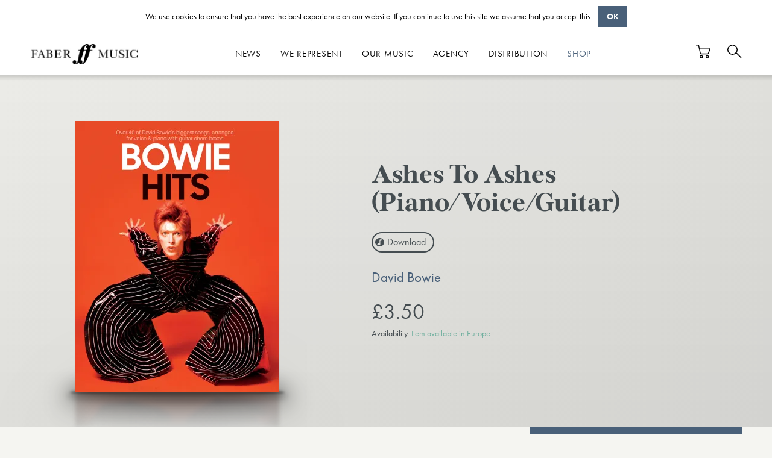

--- FILE ---
content_type: text/html; charset=utf-8
request_url: https://www.fabermusic.com/shop/ashes-to-ashes-d49310
body_size: 14424
content:
<!DOCTYPE html><html lang="en"><head><link rel="preconnect" href="https://use.typekit.net" crossorigin=""><link rel="preconnect" href="https://fonts.gstatic.com" crossorigin="">
    <script>
      window.dataLayer = window.dataLayer || [];
      function gtag() {
        dataLayer.push(arguments);
      }
    </script>
    <!-- Google Tag Manager -->
    <script>
      (function (w, d, s, l, i) {
        w[l] = w[l] || [];
        w[l].push({ 'gtm.start': new Date().getTime(), event: 'gtm.js' });
        var f = d.getElementsByTagName(s)[0],
          j = d.createElement(s),
          dl = l != 'dataLayer' ? '&l=' + l : '';
        j.async = true;
        j.src = 'https://www.googletagmanager.com/gtm.js?id=' + i + dl;
        f.parentNode.insertBefore(j, f);
      })(window, document, 'script', 'dataLayer', 'GTM-5MC4MF4');
    </script>
    <!-- End Google Tag Manager -->

    <meta charset="utf-8">

    <base href="/">

    <meta name="viewport" content="width=device-width, initial-scale=1">
    <link rel="icon" type="image/x-icon" href="favicon.ico">
    <style type="text/css">@import url("https://p.typekit.net/p.css?s=1&k=dpp4zbj&ht=tk&f=10884.10885.15586.15587&a=687439&app=typekit&e=css");@font-face {font-family:"futura-pt";src:url("https://use.typekit.net/af/9b05f3/000000000000000000013365/27/l?primer=7cdcb44be4a7db8877ffa5c0007b8dd865b3bbc383831fe2ea177f62257a9191&fvd=n4&v=3") format("woff2"),url("https://use.typekit.net/af/9b05f3/000000000000000000013365/27/d?primer=7cdcb44be4a7db8877ffa5c0007b8dd865b3bbc383831fe2ea177f62257a9191&fvd=n4&v=3") format("woff"),url("https://use.typekit.net/af/9b05f3/000000000000000000013365/27/a?primer=7cdcb44be4a7db8877ffa5c0007b8dd865b3bbc383831fe2ea177f62257a9191&fvd=n4&v=3") format("opentype");font-display:auto;font-style:normal;font-weight:400;font-stretch:normal;}@font-face {font-family:"futura-pt";src:url("https://use.typekit.net/af/cf3e4e/000000000000000000010095/27/l?primer=7cdcb44be4a7db8877ffa5c0007b8dd865b3bbc383831fe2ea177f62257a9191&fvd=i4&v=3") format("woff2"),url("https://use.typekit.net/af/cf3e4e/000000000000000000010095/27/d?primer=7cdcb44be4a7db8877ffa5c0007b8dd865b3bbc383831fe2ea177f62257a9191&fvd=i4&v=3") format("woff"),url("https://use.typekit.net/af/cf3e4e/000000000000000000010095/27/a?primer=7cdcb44be4a7db8877ffa5c0007b8dd865b3bbc383831fe2ea177f62257a9191&fvd=i4&v=3") format("opentype");font-display:auto;font-style:italic;font-weight:400;font-stretch:normal;}@font-face {font-family:"futura-pt";src:url("https://use.typekit.net/af/c4c302/000000000000000000012192/27/l?primer=7cdcb44be4a7db8877ffa5c0007b8dd865b3bbc383831fe2ea177f62257a9191&fvd=n6&v=3") format("woff2"),url("https://use.typekit.net/af/c4c302/000000000000000000012192/27/d?primer=7cdcb44be4a7db8877ffa5c0007b8dd865b3bbc383831fe2ea177f62257a9191&fvd=n6&v=3") format("woff"),url("https://use.typekit.net/af/c4c302/000000000000000000012192/27/a?primer=7cdcb44be4a7db8877ffa5c0007b8dd865b3bbc383831fe2ea177f62257a9191&fvd=n6&v=3") format("opentype");font-display:auto;font-style:normal;font-weight:600;font-stretch:normal;}@font-face {font-family:"futura-pt";src:url("https://use.typekit.net/af/1b297b/000000000000000000012193/27/l?primer=7cdcb44be4a7db8877ffa5c0007b8dd865b3bbc383831fe2ea177f62257a9191&fvd=i6&v=3") format("woff2"),url("https://use.typekit.net/af/1b297b/000000000000000000012193/27/d?primer=7cdcb44be4a7db8877ffa5c0007b8dd865b3bbc383831fe2ea177f62257a9191&fvd=i6&v=3") format("woff"),url("https://use.typekit.net/af/1b297b/000000000000000000012193/27/a?primer=7cdcb44be4a7db8877ffa5c0007b8dd865b3bbc383831fe2ea177f62257a9191&fvd=i6&v=3") format("opentype");font-display:auto;font-style:italic;font-weight:600;font-stretch:normal;}.tk-futura-pt{font-family:"futura-pt",sans-serif;}</style>

    <style type="text/css">@font-face{font-family:'Material Icons';font-style:normal;font-weight:400;src:url(https://fonts.gstatic.com/s/materialicons/v145/flUhRq6tzZclQEJ-Vdg-IuiaDsNcIhQ8tQ.woff2) format('woff2');}.material-icons{font-family:'Material Icons';font-weight:normal;font-style:normal;font-size:24px;line-height:1;letter-spacing:normal;text-transform:none;display:inline-block;white-space:nowrap;word-wrap:normal;direction:ltr;-webkit-font-feature-settings:'liga';-webkit-font-smoothing:antialiased;}</style>

    <script>
      WebFontConfig = {
        google: {
          families: ['Roboto:100,100i,300,300i,400,400i,500,500i,700,700i'],
        },
      };

      (function (d) {
        var wf = d.createElement('script'),
          s = d.scripts[0];
        wf.src =
          'https://ajax.googleapis.com/ajax/libs/webfont/1.6.26/webfont.js';
        wf.async = true;
        s.parentNode.insertBefore(wf, s);
      })(document);
    </script>
  <style>:root{--swiper-theme-color:#007aff}:root{--swiper-navigation-size:44px}html{line-height:1.15;-webkit-text-size-adjust:100%}body{margin:0}*{box-sizing:border-box}*:before,*:after{box-sizing:inherit}html{height:100%;font-size:62.5%;background-color:#f5f5f1;color:#454d51}body{display:flex;flex-flow:column}body,app-root{min-height:100vh}body{font-weight:400;font-size:2rem;line-height:1.5;font-family:sans-serif;margin-left:auto;margin-right:auto}body{font-size:14px;max-width:2000px;margin:0 auto;font-family:futura-pt,sans-serif;font-weight:400;line-height:1.5}@media screen and (min-width: 768px){body{font-size:calc(14px + 2 * ((100vw - 768px) / 412))}}@media screen and (min-width: 1180px){body{font-size:16px}}</style><style>:root{--swiper-theme-color:#007aff}:root{--swiper-navigation-size:44px}@media (min-width: 1024px){.desktop-hidden{display:none!important}}@media (min-width: 768px){.mobiles-visible{display:none!important}}html{line-height:1.15;-webkit-text-size-adjust:100%}body{margin:0}main{display:block}h1{font-size:2em;margin:.67em 0}a{background-color:transparent}abbr[title]{border-bottom:none;text-decoration:underline;-webkit-text-decoration:underline dotted;text-decoration:underline dotted}strong{font-weight:bolder}img{border-style:none}button,input{font-family:inherit;font-size:100%;line-height:1.15;margin:0}button,input{overflow:visible}button{text-transform:none}button,[type=submit]{-webkit-appearance:button}button::-moz-focus-inner,[type=submit]::-moz-focus-inner{border-style:none;padding:0}button:-moz-focusring,[type=submit]:-moz-focusring{outline:1px dotted ButtonText}[type=number]::-webkit-inner-spin-button,[type=number]::-webkit-outer-spin-button{height:auto}[type=search]{-webkit-appearance:textfield;outline-offset:-2px}[type=search]::-webkit-search-decoration{-webkit-appearance:none}article,aside,footer,header,main,nav,section{display:block}button{border-width:0;border-radius:0}input{font-family:inherit}img,svg{display:block;max-width:100%}img{height:auto}svg{max-height:100%}svg:not(:root){overflow:visible}input[type=search]{-webkit-appearance:none}abbr[title]{text-decoration:none}[class^=icon--]:before{margin-right:.25em}[class^=icon--]:after{margin-left:.25em}.icon--search{background-position:center center;background-size:contain;background-repeat:no-repeat;display:inline-block}.icon--search:before{display:inline-block;width:24px;content:url("data:image/svg+xml,%3Csvg xmlns='http://www.w3.org/2000/svg' width='24.43' height='23.43' viewBox='0 0 24.43 23.43'%3E%3Cg%3E%3Cpath fill='%23000000' d='M8.8,17.6a8.8,8.8,0,1,1,8.8-8.8A8.8,8.8,0,0,1,8.8,17.6Zm0-1.6A7.2,7.2,0,1,0,1.6,8.8,7.2,7.2,0,0,0,8.8,16Z'/%3E%3Cpolygon fill='%23000000' points='14.17 14.3 15.3 13.17 24.43 22.3 23.3 23.43 14.17 14.3'/%3E%3C/g%3E%3C/svg%3E")}.icon--basket{background-position:center center;background-size:contain;background-repeat:no-repeat;display:inline-block}.icon--basket:before{display:inline-block;width:26px;content:url("data:image/svg+xml,%3Csvg xmlns='http://www.w3.org/2000/svg' width='24' height='23' viewBox='0 0 24.25 22.79'%3E%3Cg%3E%3Cpath d='M0,.7H4.32l3.05,14a1,1,0,0,0,1,.79H19.6a1,1,0,0,0,.94-.65L23.49,7a1,1,0,0,0-.58-1.29.92.92,0,0,0-.36-.07h-17' fill='none' stroke='%23000000' stroke-width='1.4'/%3E%3Ccircle cx='8.87' cy='20.09' r='2' fill='none' stroke='%23000000' stroke-width='1.4'/%3E%3Ccircle cx='18.87' cy='20.09' r='2' fill='none' stroke='%23000000' stroke-width='1.4'/%3E%3C/g%3E%3C/svg%3E")}.icon--search{background-position:center center;background-size:contain;background-repeat:no-repeat;display:inline-block}.icon--search:before{display:inline-block;width:24px;content:url("data:image/svg+xml,%3Csvg xmlns='http://www.w3.org/2000/svg' width='24.43' height='23.43' viewBox='0 0 24.43 23.43'%3E%3Cg%3E%3Cpath fill='%23000000' d='M8.8,17.6a8.8,8.8,0,1,1,8.8-8.8A8.8,8.8,0,0,1,8.8,17.6Zm0-1.6A7.2,7.2,0,1,0,1.6,8.8,7.2,7.2,0,0,0,8.8,16Z'/%3E%3Cpolygon fill='%23000000' points='14.17 14.3 15.3 13.17 24.43 22.3 23.3 23.43 14.17 14.3'/%3E%3C/g%3E%3C/svg%3E")}.icon--menu{background-position:center center;background-size:contain;background-repeat:no-repeat;display:inline-block}.icon--menu:before{display:inline-block;width:24px;content:url("data:image/svg+xml,%3Csvg xmlns='http://www.w3.org/2000/svg' viewBox='0 0 19.08 14.42'%3E%3Cg%3E%3Crect fill='%23000000' x='0.25' width='18.58' height='1.83'/%3E%3Cellipse cx='0.25' cy='0.92' rx='0.25' ry='0.92'/%3E%3Cellipse cx='18.83' cy='0.92' rx='0.24' ry='0.92'/%3E%3Crect fill='%23000000' x='0.25' y='6.29' width='18.58' height='1.83'/%3E%3Cellipse cx='0.25' cy='7.21' rx='0.25' ry='0.92'/%3E%3Cellipse cx='18.84' cy='7.21' rx='0.24' ry='0.92'/%3E%3Crect fill='%23000000' x='0.25' y='12.58' width='18.58' height='1.83'/%3E%3Cellipse cx='0.25' cy='13.5' rx='0.25' ry='0.92'/%3E%3Cellipse cx='18.84' cy='13.5' rx='0.24' ry='0.92'/%3E%3C/g%3E%3C/svg%3E")}.icon--right{background-position:center center;background-size:contain;background-repeat:no-repeat;display:inline-block}.icon--right:after{display:inline-block;width:17px;content:url("data:image/svg+xml,%3Csvg version='1.1' xmlns='http://www.w3.org/2000/svg' xmlns:xlink='http://www.w3.org/1999/xlink' xmlns:a='http://ns.adobe.com/AdobeSVGViewerExtensions/3.0/'  fill='%23ffffff' viewBox='0 0 34.7 20.9'%3E%3Cpolygon class='st0' points='23.1,1.6 24.7,0 34.7,10.4 24.5,20.9 23,19.4 31,11.4 0,11.4 0,9.5 31,9.5'/%3E%3C/svg%3E")}[role=banner] .icon--basket,[role=banner] .icon--search,[role=banner] .icon--menu{font-size:0}@supports (filter: brightness(1)){[role=banner] .icon--basket,[role=banner] .icon--search,[role=banner] .icon--menu{filter:brightness(1)}}@supports (filter: brightness(1)){[role=banner] .icon--basket:hover,[role=banner] .icon--basket:focus,[role=banner] .icon--search:hover,[role=banner] .icon--search:focus,[role=banner] .icon--menu:hover,[role=banner] .icon--menu:focus{filter:invert(34%) sepia(14%) saturate(1042%) hue-rotate(171deg) brightness(99%) contrast(89%)}}@media (min-width: 1024px){[role=banner] .icon--menu{display:none}}[role=banner] .icon--menu{font-size:inherit}[class*=icon--social]{font-size:0;background-position:center center;background-size:contain;background-repeat:no-repeat;display:inline-block}[class*=icon--social]:before{display:inline-block;display:inline-flex;justify-content:center;align-items:center;width:40px;height:40px;font-size:1em;background:#496079;border-radius:50%;vertical-align:middle}[class*=icon--social][class*=--twitter]:before{content:url("data:image/svg+xml,%3Csvg xmlns='http://www.w3.org/2000/svg' viewBox='0 0 512 512' width='18' height='18'%3E%3Cpath fill='%23ffffff' d='M459.37 151.716c.325 4.548.325 9.097.325 13.645 0 138.72-105.583 298.558-298.558 298.558-59.452 0-114.68-17.219-161.137-47.106 8.447.974 16.568 1.299 25.34 1.299 49.055 0 94.213-16.568 130.274-44.832-46.132-.975-84.792-31.188-98.112-72.772 6.498.974 12.995 1.624 19.818 1.624 9.421 0 18.843-1.3 27.614-3.573-48.081-9.747-84.143-51.98-84.143-102.985v-1.299c13.969 7.797 30.214 12.67 47.431 13.319-28.264-18.843-46.781-51.005-46.781-87.391 0-19.492 5.197-37.36 14.294-52.954 51.655 63.675 129.3 105.258 216.365 109.807-1.624-7.797-2.599-15.918-2.599-24.04 0-57.828 46.782-104.934 104.934-104.934 30.213 0 57.502 12.67 76.67 33.137 23.715-4.548 46.456-13.32 66.599-25.34-7.798 24.366-24.366 44.833-46.132 57.827 21.117-2.273 41.584-8.122 60.426-16.243-14.292 20.791-32.161 39.308-52.628 54.253z'/%3E%3C/svg%3E")}[class*=icon--social][class*=--youtube]:before{content:url("data:image/svg+xml,%3Csvg xmlns='http://www.w3.org/2000/svg' viewBox='0 0 576 512' width='19.8' height='19.8'%3E%3Cpath fill='%23ffffff' d='M549.655 124.083c-6.281-23.65-24.787-42.276-48.284-48.597C458.781 64 288 64 288 64S117.22 64 74.629 75.486c-23.497 6.322-42.003 24.947-48.284 48.597-11.412 42.867-11.412 132.305-11.412 132.305s0 89.438 11.412 132.305c6.281 23.65 24.787 41.5 48.284 47.821C117.22 448 288 448 288 448s170.78 0 213.371-11.486c23.497-6.321 42.003-24.171 48.284-47.821 11.412-42.867 11.412-132.305 11.412-132.305s0-89.438-11.412-132.305zm-317.51 213.508V175.185l142.739 81.205-142.739 81.201z'/%3E%3C/svg%3E")}[class*=icon--social][class*=--facebook]:before{content:url("data:image/svg+xml,%3Csvg xmlns='http://www.w3.org/2000/svg' viewBox='0 0 264 512' width='18' height='18'%3E%3Cpath fill='%23ffffff' d='M76.7 512V283H0v-91h76.7v-71.7C76.7 42.4 124.3 0 193.8 0c33.3 0 61.9 2.5 70.2 3.6V85h-48.2c-37.8 0-45.1 18-45.1 44.3V192H256l-11.7 91h-73.6v229'/%3E%3C/svg%3E")}[class*=icon--social][class*=--instagram]:before{content:url("data:image/svg+xml,%3Csvg xmlns='http://www.w3.org/2000/svg' viewBox='0 0 512 512' width='18' height='18'%3E%3Cpath fill='%23ffffff' d='M510.9,149.7c0.8,21.3,1.1,56.8,1.1,106.3s-0.6,85.1-1.7,106.9s-4.4,40.6-9.7,56.6c-6.9,19-17.3,35.6-31.4,49.7s-30.7,24.6-49.7,31.4c-16,5.3-34.9,8.6-56.6,9.7S305.5,512,256,512s-85.1-0.6-106.9-1.7s-40.6-4.8-56.6-10.9c-19-6.1-35.6-16.2-49.7-30.3s-24.6-30.7-31.4-49.7c-5.3-16-8.6-34.9-9.7-56.6S0,305.5,0,256s0.6-85.1,1.7-106.9s4.4-40.6,9.7-56.6c6.9-19,17.3-35.6,31.4-49.7s30.7-24.6,49.7-31.4c16-5.3,34.9-8.6,56.6-9.7S206.5,0,256,0s85.1,0.6,106.9,1.7s40.6,4.4,56.6,9.7c19,6.9,35.6,17.3,49.7,31.4s24.6,30.7,31.4,49.7C505.9,108.6,509.3,127.6,510.9,149.7z M456,406.9c4.6-13,7.6-33.5,9.1-61.7c0.8-16.8,1.1-40.4,1.1-70.9v-36.6c0-31.2-0.4-54.9-1.1-70.9c-1.5-29-4.6-49.5-9.1-61.7c-9.1-23.6-25.5-40-49.1-49.1c-12.2-4.6-32.8-7.6-61.7-9.1c-16.8-0.8-40.4-1.1-70.9-1.1h-36.6c-30.5,0-54.1,0.4-70.9,1.1c-28.2,1.5-48.8,4.6-61.7,9.1c-23.6,9.1-40,25.5-49.1,49.1c-4.6,12.2-7.6,32.8-9.1,61.7c-0.8,16.8-1.1,40.4-1.1,70.9v36.6c0,30.5,0.4,54.1,1.1,70.9c1.5,28.2,4.6,48.8,9.1,61.7c9.9,23.6,26.3,40,49.1,49.1c13,4.6,33.5,7.6,61.7,9.1c16.8,0.8,40.4,1.1,70.9,1.1h36.6c31.2,0,54.9-0.4,70.9-1.1c29-1.5,49.5-4.6,61.7-9.1C430.5,446.1,446.9,429.7,456,406.9z M256,124.6c23.6,0,45.5,5.9,65.7,17.7c20.2,11.8,36.2,27.8,48,48c11.8,20.2,17.7,42.1,17.7,65.7s-5.9,45.5-17.7,65.7c-11.8,20.2-27.8,36.2-48,48c-20.2,11.8-42.1,17.7-65.7,17.7s-45.5-5.9-65.7-17.7c-20.2-11.8-36.2-27.8-48-48c-11.8-20.2-17.7-42.1-17.7-65.7s5.9-45.5,17.7-65.7s27.8-36.2,48-48S232.4,124.6,256,124.6z M256,341.7c23.6,0,43.8-8.4,60.6-25.1c16.8-16.8,25.1-37,25.1-60.6s-8.4-43.8-25.1-60.6c-16.8-16.8-37-25.1-60.6-25.1s-43.8,8.4-60.6,25.1s-25.1,37-25.1,60.6s8.4,43.8,25.1,60.6C212.2,333.3,232.4,341.7,256,341.7z M424,118.9c0-8.4-3-15.6-9.1-21.7S401.5,88,393.1,88s-15.6,3-21.7,9.1c-6.1,6.1-9.1,13.3-9.1,21.7s3,15.6,9.1,21.7c6.1,6.1,13.3,9.1,21.7,9.1s15.4-3,21.1-9.1C420,134.5,423.2,127.2,424,118.9z'/%3E%3C/svg%3E")}*{box-sizing:border-box}*:before,*:after{box-sizing:inherit}html{height:100%;font-size:62.5%;background-color:#f5f5f1;color:#454d51}body{display:flex;flex-flow:column}body,app-site,app-root,main{min-height:100vh}@supports (display: grid){app-site{display:grid;grid-template:auto auto 1fr auto/100%}}body{font-weight:400;font-size:2rem;line-height:1.5;font-family:sans-serif;margin-left:auto;margin-right:auto}main{min-height:100%}@font-face{font-family:burgess;src:url(burgess-regular-pro.80e541cb9bd79323.eot);src:url(burgess-regular-pro.80e541cb9bd79323.eot?#iefix) format("embedded-opentype"),url(burgess-regular-pro.1f24534e3c94b86b.woff2) format("woff2"),url(burgess-regular-pro.cf2beac1ca40682c.woff) format("woff"),url(burgess-regular-pro.5d71445bca34703a.ttf) format("truetype");font-weight:400;font-style:normal}@font-face{font-family:burgess;src:url(burgess-italic-pro.a7b67a43fbfcb551.eot);src:url(burgess-italic-pro.a7b67a43fbfcb551.eot?#iefix) format("embedded-opentype"),url(burgess-italic-pro.0c5b3a9f5387d417.woff2) format("woff2"),url(burgess-italic-pro.6150db6c8f349d1b.woff) format("woff"),url(burgess-italic-pro.c94482a74201042c.ttf) format("truetype");font-weight:400;font-style:italic}@font-face{font-family:burgess;src:url(burgess-semibold-italic-pro.11b573fe4eb068f7.eot);src:url(burgess-semibold-italic-pro.11b573fe4eb068f7.eot?#iefix) format("embedded-opentype"),url(burgess-semibold-italic-pro.67ecf59b555e38ab.woff2) format("woff2"),url(burgess-semibold-italic-pro.865abf29c2e2eb7c.woff) format("woff"),url(burgess-semibold-italic-pro.219c3a187944862e.ttf) format("truetype");font-weight:500;font-style:italic}@font-face{font-family:burgess;src:url(burgess-semibold-pro.7d5fd8a71b431987.eot);src:url(burgess-semibold-pro.7d5fd8a71b431987.eot?#iefix) format("embedded-opentype"),url(burgess-semibold-pro.4c0790a16cce090c.woff2) format("woff2"),url(burgess-semibold-pro.623001e48d0288e1.woff) format("woff"),url(burgess-semibold-pro.337db65a650cdbb0.ttf) format("truetype");font-weight:500;font-style:normal}@font-face{font-family:burgess;src:url(burgess-bold-italic-pro.686914d899a68367.eot);src:url(burgess-bold-italic-pro.686914d899a68367.eot?#iefix) format("embedded-opentype"),url(burgess-bold-italic-pro.e8c6985456f9bbcf.woff2) format("woff2"),url(burgess-bold-italic-pro.495718440678bf75.woff) format("woff"),url(burgess-bold-italic-pro.87274c23bf63b2b7.ttf) format("truetype");font-weight:600;font-style:italic}@font-face{font-family:burgess;src:url(burgess-bold-pro.682013e3373f9bb1.eot);src:url(burgess-bold-pro.682013e3373f9bb1.eot?#iefix) format("embedded-opentype"),url(burgess-bold-pro.a49ab0cdb26ab62e.woff2) format("woff2"),url(burgess-bold-pro.e104ddcbe417b8ec.woff) format("woff"),url(burgess-bold-pro.a70499bb683e8c5d.ttf) format("truetype");font-weight:600;font-style:normal}body{font-size:14px;max-width:2000px;margin:0 auto;font-family:futura-pt,sans-serif;font-weight:400;line-height:1.5}@media screen and (min-width: 768px){body{font-size:calc(14px + 2 * ((100vw - 768px) / 412))}}@media screen and (min-width: 1180px){body{font-size:16px}}h1,h2,h3{margin:0 0 .5em;font-family:burgess,serif;font-weight:700}h1{font-size:2.25em;line-height:.9166666667}h2{font-size:2em;line-height:1.2352941176}h3{font-size:1.6em;line-height:1.2}p{margin:0 0 1em}a{-webkit-text-decoration-skip:ink;text-decoration-skip-ink:auto}[class^=wrapper]{width:95%;max-width:1180px;margin-left:auto;margin-right:auto}.wrapper--grid{max-width:calc(1180px + 1em);width:calc(95% + 1em);display:flex;flex-wrap:wrap;justify-content:center}.wrapper--grid>*{margin-right:.5em;margin-bottom:1em;margin-left:.5em}app-header{position:sticky;top:0;left:0;z-index:90}[role=banner]{position:relative;z-index:90;left:0;top:0;max-width:100%;width:100%;background:white}[role=banner] .header__main{position:relative;width:100%}[role=banner] .header__main>div{display:flex;justify-content:space-between}[role=banner] .header__main .inner{width:95%;max-width:1180px;margin-left:auto;margin-right:auto}[role=banner] .header__main:after{content:"";position:absolute;top:100%;left:0;width:100%;height:10px;background:linear-gradient(to bottom,rgba(0,0,0,.15) 0%,rgba(0,0,0,0) 100%);z-index:2}@media (min-width: 1024px){[role=banner] .inner{width:95%;max-width:1180px;margin-left:auto;margin-right:auto;justify-content:flex-start}}[role=banner] .logo{flex-shrink:0;width:39px;height:4em;margin-right:auto;display:flex}[role=banner] .logo svg{height:auto;order:-1}@media (min-width: 768px){[role=banner] .logo{align-self:center;width:180px;background-size:contain;background-repeat:no-repeat;background-position:center;background-image:url(logo.eb63a02cfaacd47d.png)}[role=banner] .logo svg{display:none}}@media (min-width: 1024px){[role=banner] .logo{max-width:16%}}.header__title{font-size:1.2rem;font-weight:400;text-transform:uppercase;align-self:center;margin-left:1em;margin-right:1em;line-height:1}@media (min-width: 600px){.header__title{font-size:1.4rem}}@media (min-width: 768px){.header__title{font-size:1.2em}}@media (min-width: 1024px){.header__title{display:none}}[role=contentinfo]{background-color:#454d51;line-height:1.6;padding:3em 0;font-size:1.1em}[role=contentinfo]{color:#fff}[role=contentinfo] a{color:inherit}[role=contentinfo]>.wrapper{position:relative}@media (min-width: 768px){[role=contentinfo]>.wrapper{display:flex;justify-content:space-between}}[role=contentinfo] a{color:#fff;text-decoration:none}[role=contentinfo] a:hover,[role=contentinfo] a:focus{text-decoration:underline}.footer__end{border-width:0;border-top:1px dashed #83888b;border-collapse:separate;min-width:33%;padding-top:2em;margin-top:1.5em;text-align:center}@media (min-width: 768px){.footer__end{padding-top:0;margin-top:0;border-width:0;text-align:left;margin-left:3%}}.footer__end .social{justify-content:center}@media (min-width: 768px){.footer__end .social{justify-content:flex-start}}.footer__copy{font-size:1.4rem;color:#999}@keyframes fade-in{0%{opacity:0}to{opacity:1}}nav ul{display:block;list-style-type:none}nav a{text-decoration:none;cursor:pointer}.icon--menu{-webkit-user-select:none;user-select:none}.nav--primary{line-height:1.2}@media (max-width: 1023.5px){.nav--primary{box-shadow:0 0 0 2000px #00000040,0 0 6px #00000080;position:fixed;top:0;right:0;z-index:91;height:100vh;padding:2em 5em 2em 2em;width:300px;max-width:100vw;overflow:hidden;overflow-y:auto;background:white;-webkit-overflow-scrolling:touch;animation:fade-in .3s}.nav--primary:not(.active){display:none}.nav--primary .icon--basket,[role=banner] .nav--primary .icon--basket{font-size:inherit}.nav--primary .icon--basket:before,[role=banner] .nav--primary .icon--basket:before{margin-right:1em;vertical-align:middle}.nav--primary__extra a{text-transform:none}}@media (min-width: 1024px){.nav--primary{display:block}.nav--primary a{white-space:nowrap}}.nav--primary>ul{padding:0;margin:0}.nav--primary>ul+ul{border-width:0;border-top:1px dashed #888;border-collapse:separate;margin-top:1em;padding-top:1em}@media (min-width: 1024px){.nav--primary>ul{display:inline-flex;height:100%}}.nav--primary>ul>li{padding:1.2em .1em;font-size:1.5rem;color:#000;text-transform:uppercase;list-style-type:none}@media (min-width: 1024px){.nav--primary>ul>li:first-child{display:none}}.nav--primary>ul>li>a{padding-bottom:.5rem;color:inherit;letter-spacing:.05em;font-weight:500;position:relative;z-index:10}.nav--primary>ul>li .active{color:#496079;border-bottom:1px solid}@media (min-width: 1024px){.nav--primary>ul{padding-right:1.5vw}.nav--primary>ul>li{padding:2vw 0 2vw 2vw}}@media (min-width: 1200px){.nav--primary>ul>li{padding:2vw 0 2vw 2.5vw}}@media (min-width: 1600px){.nav--primary>ul{padding-right:1.6em}.nav--primary>ul>li{padding:2.7em 0 2.7em 3.2em}}.nav--header-actions{margin-left:auto;border-left:1px solid #eaeaea;display:flex;align-items:center}.nav--header-actions>ul{display:inline-flex;align-items:center;padding-left:0}.nav--header-actions a{margin-left:2.6rem}.nav--secondary{width:100%}.nav--secondary ul{padding:0;margin:.5em auto 0}.nav--secondary li{min-width:33.3%;padding:.25em 0;margin:0;font-size:1.1em;text-transform:none}.nav--secondary a{display:block;color:inherit;font-size:1.6rem}.nav--secondary a:focus,.nav--secondary a:hover,.nav--secondary a:active{text-decoration:underline}.nav--secondary .inner{justify-content:space-between}.nav--secondary .toggle{display:flex;padding-right:1em;padding-left:1em}.nav--secondary .toggle:hover,.nav--secondary .toggle:focus{text-decoration:none}@media (min-width: 768px){.nav--secondary a{display:inline-block;padding:.25em 0;font-size:1em}.nav--secondary .toggle{display:none}.nav--secondary .toggle-target{display:block!important}}@media (min-width: 1024px){.nav--secondary{padding:2em 0;position:absolute;z-index:10;top:100%;left:0;background:#df5365;display:none}.nav--secondary a{color:#fff}.nav--secondary ul{display:flex;flex-flow:wrap;margin-top:0}.nav--secondary ul:after{content:"";min-width:33.3%}}.nav--footer{flex-grow:1}.nav--footer ul,.nav--footer li{padding:0;margin:0}.nav--footer ul{width:100%;columns:2}.nav--footer li,.nav--footer a{color:#71b09f;padding:.3rem 0}.nav--footer a{display:inline-block}[class^=button],[class*=button--],[type=submit]{display:inline-block;padding:1.1em 2em;margin:0 .5em .5em 0;border:1px solid;border-radius:4em;cursor:pointer;text-decoration:none;line-height:.9;-webkit-user-select:none;user-select:none;outline:none;text-align:center;text-transform:uppercase;font-weight:700;font-size:.9em;color:#fff;background-color:#000;border-color:#000}[class^=button]:before,[class*=button--]:before,[type=submit]:before{margin-right:.25em}[class^=button]:after,[class*=button--]:after,[type=submit]:after{margin-left:.25em}[class^=button]:hover,[class^=button]:active,[class^=button]:focus,[class*=button--]:hover,[class*=button--]:active,[class*=button--]:focus,[type=submit]:hover,[type=submit]:active,[type=submit]:focus{color:#454d51;background-color:#f5f5f1;border-color:#f5f5f1}.button--2{color:#fff;background-color:#496079;border-color:#496079}.button--2:hover,.button--2:active,.button--2:focus{color:#496079;background-color:#f8d268;border-color:#f8d268}.button--2:hover:before,.button--2:hover:after,.button--2:focus:before,.button--2:focus:after,.button--2:active:before,.button--2:active:after{filter:invert(66%) sepia(9%) saturate(1731%) hue-rotate(171deg) brightness(99%) contrast(86%)}.button--5{color:#496079;background-color:#fff;border-color:#fff}.button--5:hover,.button--5:active,.button--5:focus{color:#496079;background-color:#f8d268;border-color:#f8d268}.button--5:before,.button--5:after{filter:invert(66%) sepia(9%) saturate(1731%) hue-rotate(171deg) brightness(99%) contrast(86%)}.button--5:hover:before,.button--5:hover:after,.button--5:focus:before,.button--5:focus:after,.button--5:active:before,.button--5:active:after{filter:invert(66%) sepia(9%) saturate(1731%) hue-rotate(171deg) brightness(99%) contrast(86%)}[class^=cards--]{padding-bottom:3em}[class^=cards--] [class^=wrapper]>*{flex-grow:1}.cards--product .wrapper--grid.wrapper--limit{display:flex;flex-wrap:wrap;justify-content:center}@media (max-width: 767.5px){.cards--product .wrapper--grid.wrapper--limit>*{max-width:calc(50% - 1em)}}@media (min-width: 768px) and (max-width: 1179.5px){.cards--product .wrapper--grid.wrapper--limit>*{max-width:calc(25% - 1em)}}@media (min-width: 1180px){.cards--product .wrapper--grid.wrapper--limit>*{max-width:calc(20% - 1em)}}@supports (grid: auto){.cards--product .wrapper--grid.wrapper--limit{display:grid;flex-wrap:unset}}[class^=card--]{display:block;height:100%;color:inherit}[class^=card--] img{width:100%;max-width:none;margin-bottom:1.5em}[class^=card--] a:not([class]){color:inherit;display:block;width:100%}[class^=card--] a{text-decoration:none}[class^=card--] div:hover~a h3,[class^=card--] div:focus~a h3,[class^=card--] div:active~a h3,[class^=card--] a:hover h3,[class^=card--] a:focus h3,[class^=card--] a:active h3{text-decoration:underline}.card--product{max-width:220px;padding:.7em;font-size:.9em;text-align:center;background:#f5f5f1;margin-left:auto;margin-right:auto}.card--product h3{font-family:futura-pt,sans-serif;font-size:1.1em}.card--product div{position:relative;z-index:10}.card--product p{line-height:1.2}.card--product,.card--product a{display:flex;flex-flow:column;align-items:center}.card--product a{flex-grow:1;color:#454d51}.card--product [class^=button]{position:absolute;bottom:.5em;left:50%;z-index:10;max-width:calc(100% - 1em);transform:translate(-50%);margin-left:auto;margin-right:auto;white-space:nowrap;display:none}.card--product img{margin-bottom:0}.card--product h3{margin-top:1em}.card--product .price{font-weight:700;margin-top:auto}.card--product:hover [class^=button],.card--product:active [class^=button],.card--product:focus [class^=button]{display:inline-block}input:not([type=checkbox]):not([type=radio]){font-size:16px}app-root label{display:block;width:100%;padding:2px 1px;margin:0;font-weight:400}app-root label{font-weight:600}app-root [type=submit]{margin-left:0}app-root input:not([type=checkbox]):not([type=radio]){width:100%;padding:12px 10px;line-height:1;color:inherit;background:white;border:1px solid #eee;transition:all .1s ease-out;height:2.8em}app-root input:not([type=checkbox]):not([type=radio]):active,app-root input:not([type=checkbox]):not([type=radio]):hover{border-color:#444;outline:none;box-shadow:inset -2px 2px 4px #0003}[class^=banner]{position:relative;z-index:0;display:flex;align-items:center;padding:2em 0;text-align:center}[class^=banner] h1{font-size:.9em;font-family:futura-pt,sans-serif;letter-spacing:.07em;text-transform:uppercase}[class^=banner] h1:only-child{margin-bottom:0}[class^=banner] h2{margin:.5em 0 0;font-size:2em;color:#496079}[class^=banner] .wrapper{margin:auto;position:relative;z-index:20}[class^=banner] .wrapper:empty{display:none}[class^=banner] [class^=button],[class^=banner] [class*=button--],[class^=banner] [type=submit]{margin-top:1em}@media (min-width: 768px){[class^=banner]{padding:4em 0}}.banner--product{text-align:left;font-size:1.2em}.banner--product .wrapper{text-align:center}.banner--product .wrapper,.banner--product .wrapper .inner{display:flex;flex-flow:column;align-items:flex-start}@media (min-width: 768px){.banner--product .wrapper{flex-flow:row;text-align:left}.banner--product .wrapper .inner{align-self:center}}.banner--product h1{font-size:2.2em;letter-spacing:normal;text-transform:none;width:100%}.banner--product p{font-size:inherit;max-width:850px}.banner--product{overflow:hidden;background-image:linear-gradient(90deg,rgba(0,0,0,.02),rgba(0,0,0,.07)),linear-gradient(rgba(0,0,0,.02),rgba(0,0,0,.07));padding-bottom:0;padding-top:2em}.banner--product h1{font-family:burgess,serif;font-size:1.6em;line-height:1.1}.banner--product h2{font-family:futura-pt,sans-serif;font-size:1.2em;font-weight:500;margin-top:0}.banner--product label{width:auto}.banner--product .product_availability{font-size:1.4rem}.banner--product .product_price{display:block;font-size:1.8em;padding-top:.5em;font-weight:300}.banner--product .product_availability{padding-bottom:.3em}.banner--product .product_availability strong{color:#71b09f;font-weight:400}.banner--product .product_buy{align-items:center;display:flex;max-width:13.5em}.banner--product .product_buy app-add-to-basket-button{display:flex;align-items:center;flex-wrap:wrap}.banner--product .wrapper{display:flex;flex-flow:column;align-items:center}.banner--product .wrapper .inner{margin-top:auto;margin-bottom:2em;justify-content:center;align-items:center;max-width:32em}@media (min-width: 768px){.banner--product .wrapper{flex-flow:row;align-items:stretch;justify-content:space-around;align-items:flex-start;align-self:flex-start}.banner--product .wrapper .inner{align-items:flex-start;margin-bottom:auto;margin-left:4em}}.banner--product .image_wrapper{display:flex;flex-flow:column;justify-content:flex-end;position:relative;z-index:10;margin-top:2em;max-width:50%;margin-left:auto;margin-right:auto}.banner--product .image_wrapper:before{content:"";order:2;height:3em;width:100%;background-image:linear-gradient(rgba(0,0,0,.1),rgba(0,0,0,.5)),linear-gradient(90deg,rgba(0,0,0,.5),rgba(0,0,0,.1) 10%,rgba(0,0,0,.1) 90%,rgba(0,0,0,.5)),linear-gradient(white,rgba(0,0,0,0)),var(--imageUrl);margin-top:-.5em;filter:blur(3px);opacity:.2;transform:rotate(180deg) scaleX(-1);background-position-y:0,0,0,bottom;position:relative;z-index:10}.banner--product .image_wrapper:after{order:1;content:"";height:.5em;border-radius:50%;width:100%;background-color:#000;background-image:linear-gradient(rgba(0,0,0,.4),rgba(0,0,0,.01));transform:translateY(-50%) scaleX(1.05);z-index:-1;filter:blur(2px);opacity:.7;box-shadow:0 80px 365px 55px #0000001a,0 10px 45px 20px #0006,0 0 30px 5px #000,0 5px 10px 5px #0006,0 5px 10px 5px #0003,0 0 50px 20px #0000001a}.banner--product .image_wrapper img{position:relative;z-index:10;margin-bottom:0;box-shadow:0 0 1px #0000000d,0 0 3px #0000000d}@media (min-width: 600px){.banner--product .image_wrapper{max-width:35%}}@media (min-width: 768px){.banner--product .image_wrapper{max-width:350px}}@media (min-width: 768px){.banner--product{flex-flow:row;text-align:left}.banner--product h1{font-size:2.25em}.banner--product label{margin-right:.5em}}.search{position:relative;display:flex;color:inherit;background:white;border:1px solid #eee}.search input:not([type=checkbox]):not([type=radio]){flex-grow:1;width:auto;min-width:0;background:none;border:0}.search [type=submit]{width:2em}.search [type=submit]{background-position:center center;background-size:contain;background-repeat:no-repeat;display:inline-block;display:block;width:3.6rem;font-size:0;background:none;border:0}.search [type=submit]:before{display:inline-block;width:24px;content:url("data:image/svg+xml,%3Csvg xmlns='http://www.w3.org/2000/svg' width='24.43' height='23.43' viewBox='0 0 24.43 23.43'%3E%3Cg%3E%3Cpath fill='%23000000' d='M8.8,17.6a8.8,8.8,0,1,1,8.8-8.8A8.8,8.8,0,0,1,8.8,17.6Zm0-1.6A7.2,7.2,0,1,0,1.6,8.8,7.2,7.2,0,0,0,8.8,16Z'/%3E%3Cpolygon fill='%23000000' points='14.17 14.3 15.3 13.17 24.43 22.3 23.3 23.43 14.17 14.3'/%3E%3C/g%3E%3C/svg%3E")}.search [type=submit]:before{width:1.8rem;margin:.9rem;filter:brightness(.3)}.header__search{position:absolute;top:0;right:0;left:0;z-index:91;padding:5em 0 2em;background:white;animation:fade-in .3s;box-shadow:0 0 0 2000px #00000040,0 0 6px #00000080}.header__search div{margin-bottom:2em}.header__search .inner{margin-bottom:0;display:block}.header__search:not(.active){display:none}@media (min-width: 768px){.header__search{padding-bottom:5em}}.social{display:flex;text-transform:uppercase;align-content:center;align-items:center;font-weight:500;font-size:1.4rem;margin-bottom:1.5em}.social a{display:block;margin:.25rem}.social a:first-of-type{margin-left:1.5rem}.toggle{cursor:pointer;-webkit-user-select:none;user-select:none}.toggle-target{display:none}.dropdown{display:flex;justify-content:space-between;text-decoration:none}.dropdown:after{content:url("data:image/svg+xml,%3Csvg xmlns='http://www.w3.org/2000/svg'  width='1.1em' height='1.1em' viewBox='0 0 320 512'%3E%3Cpath d='M151.5 347.8L3.5 201c-4.7-4.7-4.7-12.3 0-17l19.8-19.8c4.7-4.7 12.3-4.7 17 0L160 282.7l119.7-118.5c4.7-4.7 12.3-4.7 17 0l19.8 19.8c4.7 4.7 4.7 12.3 0 17l-148 146.8c-4.7 4.7-12.3 4.7-17 0z'/%3E%3C/svg%3E")}.nav--secondary .dropdown{margin-top:-1.1em;-webkit-user-select:none;user-select:none;color:#fff}.nav--secondary .dropdown:after{color:#000}.post{position:relative;z-index:0}.post.post--product aside{background:#496079}.post.post--product p{font-size:1.2em}.post.post--product .tabular_list{display:block}.post.post--product .tabular_list dt,.post.post--product .tabular_list dd{width:100%}.post.post--product .tabular_list dd{margin-top:.3em;margin-bottom:1em}.post section{margin:2em auto;width:95%}.post aside{padding:2em;background:#71b09f;color:#fff;margin-bottom:auto}.post aside dl{margin-top:0;transition:opacity .5s}.post aside dl{line-height:1.3}.post aside dt{font-weight:600;margin-top:.6em}.post aside dt{padding-right:.5em}.post aside dd{margin-left:0;margin-top:.6em;margin-bottom:1em}.post aside a:not([class^=button]){color:inherit}.post aside [class^=button]{margin-top:3em;margin-left:0;width:100%;text-align:left;display:inline-flex;justify-content:space-between}.post aside .dropdown:after{filter:invert(1)}.post .wrapper{display:flex;flex-flow:column;width:100%}.post .dropdown{border-width:0;border-top:1px dashed rgba(255,255,255,.4);border-bottom:1px dashed rgba(255,255,255,.4);border-collapse:separate;padding:1em 0;font-size:1.1em}.post .additional_information{transition:max-height 1s;overflow:hidden}@media (min-width: 768px){.post .additional_information.toggle-target{display:block!important}}@media (min-width: 768px){.post .additional_information{border-top-width:0;border-bottom-width:0;max-height:none}.post section{max-width:38em;margin-top:3.3em;margin-bottom:3.3em}.post .wrapper{width:95%;flex-flow:row;order:2}.post .wrapper section:not(:only-child){margin-left:0}.post .wrapper aside{width:22em;order:1;flex-shrink:0;margin-left:5%}.post .wrapper aside+section{margin-left:auto}}@media (max-width: 767px),(min-width: 1024px){.post .tabular_list{display:flex;flex-wrap:wrap;justify-content:space-between}.post .tabular_list dt{width:35%}.post .tabular_list dd{width:65%;margin-bottom:0}}.product_buy{font-size:.8em}app-basket-link,app-search{display:flex;align-self:center}@media (min-width: 1180px){app-basket-link,app-search{display:block}}app-basket-link{position:relative}.category-label{display:inline-flex;border:2px solid;padding:.2em .8em .2em .3em;border-radius:1.1em;margin-bottom:1.7em;align-items:center}.category-label svg{width:.9em;height:.9em;flex-shrink:0;margin-right:.3em;display:block}.banner--product .category-label{font-size:1.6rem}</style><link rel="stylesheet" href="styles.b5b0dbc549162017.css" media="print" onload="this.media='all'"><noscript><link rel="stylesheet" href="styles.b5b0dbc549162017.css"></noscript><title>David Bowie: Ashes To Ashes (Piano/Vocal/Guitar) Digital Sheet Music Download | Faber Music</title><meta property="og:title" content="David Bowie: Ashes To Ashes (Piano/Vocal/Guitar) Digital Sheet Music Download | Faber Music"><meta name="description" content="Ashes To Ashes, written and performed by David Bowie. Arranged for piano and voice with guitar chords in digital sheet music format."><meta property="og:description" content="Ashes To Ashes, written and performed by David Bowie. Arranged for piano and voice with guitar chords in digital sheet music format."><meta property="og:image" content="https://faber-engraving-images.s3.amazonaws.com/04f9475e-85c0-4e7d-9fe2-b59c83bf12ff"><meta property="og:type" content="website"><meta property="og:locale" content="en_GB"><meta property="og:url" content="/shop/ashes-to-ashes-d49310"><style ng-transition="serverApp">.part-list[_ngcontent-sc39]{min-height:1em;height:100%}.part-list[_ngcontent-sc39]   .part-item[_ngcontent-sc39]{outline:#ccc dashed 1px}.part-list[_ngcontent-sc39]   .part-item[_ngcontent-sc39]:after, .part-list[_ngcontent-sc39]   .part-item[_ngcontent-sc39]:before{content:" ";display:table}.part-list[_ngcontent-sc39]   .cdk-drag-preview[_ngcontent-sc39]{box-sizing:border-box;border-radius:4px;box-shadow:0 5px 5px -3px rgba(0,0,0,.2),0 8px 10px 1px rgba(0,0,0,.14),0 3px 14px 2px rgba(0,0,0,.12)}.cdk-drag-placeholder[_ngcontent-sc39]{opacity:0}.cdk-drag-animating[_ngcontent-sc39]{-webkit-transition:-webkit-transform 250ms cubic-bezier(0,0,.2,1);transition:transform 250ms cubic-bezier(0,0,.2,1);transition:transform 250ms cubic-bezier(0,0,.2,1),-webkit-transform 250ms cubic-bezier(0,0,.2,1)}</style></head>
  <body>
    <!-- Google Tag Manager (noscript) -->
    <noscript><iframe
        src="https://www.googletagmanager.com/ns.html?id=GTM-5MC4MF4"
        height="0"
        width="0"
        style="display: none; visibility: hidden"
      ></iframe
    ></noscript>
    <!-- End Google Tag Manager (noscript) -->
    <app-root ng-version="13.2.7"><router-outlet></router-outlet><app-site class=""><!----><app-header><header role="banner"><div class="header__main"><div class="inner"><a routerlink="/" aria-label="Faber Music" class="logo" href="/"><svg width="1935.9pt" height="1706.9pt" version="1.0" viewBox="0 0 1935.9 1706.9" xmlns="http://www.w3.org/2000/svg"><g transform="matrix(.1 0 0 -.1 -566.87 1798)"><path d="m17540 17977c-3-3-61-10-130-16-840-76-1685-474-2545-1200-376-318-1119-1153-1626-1827-420-559-660-953-879-1445-55-123-113-242-128-264-71-103-240-160-482-166-66-1-285 7-685 26-66 4-163 12-215 18-52 7-144 12-205 11-133 0-194-22-254-91-49-55-66-118-58-222 11-173 107-270 294-300 32-5 69-7 83-5 50 9 807 12 865 5 94-13 141-29 187-64 52-40 75-78 88-145 [base64] 20-220 140-200 221 8 32 75 104 149 161 178 137 381 442 467 700 68 205 97 473 71 662-24 180-172 427-375 626-202 197-464 329-740 371-122 19-362 13-476-11-276-60-544-210-752-422-150-152-232-267-322-450-91-183-140-346-185-624-26-156-10-395 41-614 74-317 260-637 484-831 141-122 346-238 499-282 479-140 698-179 1022-181 480-4 944 113 1428 359 409 208 751 454 1170 840 146 134 411 404 465 473 12 15 25 27 29 27s11-49 14-108c16-277 122-589 280-826 72-106 231-275 331-350 150-112 305-188 476-232 52-14 124-34 159-45 391-120 872-150 1291-79 534 91 1083 342 1610 739 434 326 922 812 1336 1331 756 946 1538 2288 2069 3555 64 152 80 188 162 380 228 530 572 1595 907 2810 110 397 112 403 195 720 49 183 126 492 181 720 22 94 56 238 76 320 93 389 211 638 374 789 78 72 158 112 252 127 87 14 408 6 668-16 382-32 463-37
              587-33 126 3 129 4 207 42 103 52 193 140 224 221 28 73 29 166 2 264-46 164-113 195-350 160-191-28-377-39-661-39-504 0-717 42-806 158-18 24-42 75-54 113-19 63-21 87-16 237 7 260 51 436 264 1072 82 244 234 621 353 875 431 923 880 1532 1305 1771 148 83 268 118 410 117 126 0 201-22 243-70 54-63 82-130 82-192-1-92-25-129-204-311-225-229-330-368-434-575-154-307-183-619-83-890 85-231 145-333 286-483 193-205 424-332 686-378 136-24 367-15 504 20 226 56 291 87 462 214 434 324 718 749 800 1202 19 101 28 375 14 405-5 11-12 44-16 74-26 223-153 528-328 789-100 148-165 220-282 308-402 303-982 477-1538 461-697-20-1376-255-2097-726-63-41-117-78-120-81-3-4-27-21-55-40-174-117-505-385-673-545-35-33-67-61-72-63-4-2-11 7-15 20-68 238-161 437-304 651-85 128-171 221-284 305-329 245-742 399-1227 458-125 16-461 30-470 21zm119-608c41-9 59-20 95-60 49-54 86-139 86-195 0-20-14-65-30-99-24-50-50-82-127-152-241-221-445-507-547-766-81-206-100-444-52-652 22-93 100-284 149-365 170-279 453-496 742-570 42-11 80-22 85-25s-35-72-89-153c-179-268-331-536-424-747-175-399-196-425-389-474-147-38-266-42-991-35-722 6-767 9-836 51-118 73-168 205-158 418 10 195 48 381 139 665 27 85 66 211 88 280 141 454 431 1121 677 1560 431 768 848 1205 1254 1314 65 18 257 20 328 5zm-1389-4849c310-22 497-58 612-117 90-47 113-89 [base64] 0-253 13-329 68-60 44-88 89-88 143 0 53 36 100 136 179 202 160 396 450 482 721 59 186 67 244 67 490v225l-52 107c-207 429-546 709-979 809-121 28-368 36-479 16-44-8-83-13-87-11-3 2 25 57 64 122 414 689 866 1586 1144 2268 29 72 64 156 78 187 40 86 143 347 192 487 25 69 49 134 53 146 15 36 197 585 240 724 23 74 48 153 56 175 33 95 204 671 307 1035 135 481 225 814 342 1275 77 305 112 448 181 740 88 378 215 640 387 801 92 85 144 114 278 152 251 72 525 95 860 72z"></path></g></svg></a><div class="header__title"></div><nav class="nav--primary"><ul><li><a routerlink="/" routerlinkactive="active" href="/" class="active">Home</a></li><li><a routerlink="/news" routerlinkactive="active" href="/news">News</a></li><li class=""><a routerlink="/we-represent" routerlinkactive="active" href="/we-represent">We represent</a><app-secondary-nav><nav class="nav--secondary"><a class="toggle dropdown">Choose category</a><div class="nav--secondary__items toggle-target"><!----><ul class="inner"><li><a href="/we-represent">Faber Music</a><!----><!----></li><li><!----><a rel="" target="" href="https://www.faberalt.com">Faber Alt.</a><!----></li><li><!----><a rel="" target="" href="https://www.mannersmcdade.co.uk/">Manners McDade</a><!----></li><!----></ul><!----></div></nav></app-secondary-nav></li><li><a routerlink="/music" routerlinkactive="active" href="/music">Our music</a></li><li><a href="https://www.mannersfaber.com/" target="" rel="">Agency</a></li><li><a routerlink="/distribution" href="/distribution">Distribution</a></li><li class=""><a routerlink="/shop" routerlinkactive="active" href="/shop" class="active">Shop</a><app-secondary-nav queryname="productCategories" linkpath="/shop/list"><nav class="nav--secondary"><a class="toggle dropdown">Choose category</a><div class="nav--secondary__items toggle-target"><ul class="inner"><li><a href="/shop/list/songbooks">Songbooks</a></li><li><a href="/shop/list/education">Education</a></li><li><a href="/shop/list/choral-and-vocal">Choral &amp; Vocal</a></li><li><a href="/shop/list/instrumental">Instrumental</a></li><li><a href="/shop/list/piano">Piano</a></li><li><a href="/shop/list/ensemble-and-large-scale">Ensemble &amp; Large Scale</a></li><li><a href="/shop/list/books">Books</a></li><li><a href="/shop/list/downloads">Downloads</a></li><!----></ul><!----><!----></div></nav></app-secondary-nav></li></ul><ul class="desktop-hidden nav--primary__extra"><li><app-basket-link><a routerlink="/shop/basket" class="icon--basket" href="/shop/basket">Your Basket</a><!----><!----><!----></app-basket-link></li></ul></nav><nav class="nav--header-actions"><ul><li><app-basket-link><a routerlink="/shop/basket" class="icon--basket" href="/shop/basket">Your Basket</a><!----><!----><!----></app-basket-link></li><li><app-search><a class="js-toggle-search icon--search">Search</a><div class="header__search"><div class="inner"><div class="search search--nav"><input type="search" placeholder="What are you looking for today?" value="" class="ng-untouched ng-pristine ng-valid"><button type="submit">Search</button></div><!----><!----></div></div></app-search></li><li><a class="js-toggle-nav icon--menu"></a></li></ul></nav></div></div><router-outlet name="header"></router-outlet><!----></header></app-header><router-outlet></router-outlet><app-product-template><main><app-part-container group="product-header"><!----><part-container _nghost-sc39="" class="part-list"><!----><!----><!----><!----></part-container></app-part-container><app-banner-product><section class="banner--product download-product"><div class="wrapper"><div class="image_wrapper" style="--imageUrl: url(https://res.cloudinary.com/dr6f47ka1/image/fetch/w_473,h_450,c_fit,f_auto/https://faber-engraving-images.s3.amazonaws.com/04f9475e-85c0-4e7d-9fe2-b59c83bf12ff)"><img lazyload="" alt="Ashes To Ashes"></div><div class="inner"><h1> Ashes To Ashes (Piano/Voice/Guitar) </h1><p class="category-label"><svg version="1.1" xmlns="http://www.w3.org/2000/svg" fill="#454d51" width="100%" viewBox="0 0 12 12"><path d="M6,0C2.7,0,0,2.7,0,6s2.7,6,6,6s6-2.7,6-6S9.3,0,6,0z M8.6,3.25c0,0.24-0.17,0.46-0.41,0.53L6.88,4.14V9
c0,0.76-0.9,1.37-2.01,1.37c-1.11,0-2.01-0.61-2.01-1.37c0-0.76,0.9-1.37,2.01-1.37c0.29,0,0.58,0.05,0.86,0.14V2.64
c0-0.24,0.16-0.45,0.4-0.52l1.73-0.49c0.05-0.01,0.11-0.02,0.16-0.02c0.32,0,0.57,0.24,0.57,0.55V3.25z"></path></svg><!----> Download </p><!----><!----><!----><!----><h2> David Bowie </h2><!----><!----><strong class="product_price"> £3.50 <!----></strong><p class="product_availability"> Availability: <strong><!----> Item available in Europe <!----><!----></strong></p><!----><!----><p class="product_buy"><app-add-to-basket-button></app-add-to-basket-button></p><form novalidate="" autocomplete="off" class="ng-untouched ng-pristine ng-valid"><label for="quantitySelector"><abbr title="Quantity">Quantity</abbr></label><input name="quantity" min="1" type="number" max="1000" class="ng-untouched ng-pristine ng-valid" value="1"><!----><!----><button type="submit" class="button--2"> Buy Now </button></form><!----><p></p><!----></div></div></section></app-banner-product><article class="post post--product"><div class="wrapper"><aside><dl class="tabular_list"><dt>Arrangement format:</dt><dd>Piano/Voice/Guitar</dd><!----><dt>Key:</dt><dd>Bbm</dd><!----><dt>Instruments:</dt><dd>Piano, Voice, Guitar</dd><!----><!----></dl><a class="dropdown mobiles-visible" href="/shop/ashes-to-ashes-d49310">Additional Information</a><div class="additional_information toggle-target"><dl><dt>Genre:</dt><dd>Alternative, Indie, Rock, Singer-Songwriter</dd><!----><dt>Difficulty:</dt><dd>Intermediate</dd><!----><dt>Pages:</dt><dd>5</dd><!----><dt>Language:</dt><dd>English</dd><!----><!----></dl></div><!----><!----><!----><!----><!----><a target="" rel="" class="button--5 icon--right" href="https://www.epartnershub.com/engravingservices/view.aspx?q=3C7EE0AA100C3B742036D640B1EBD0D447744C1C9D2A70050B38A2186B8FC262">View Sample</a><!----></aside><section><!----><div><p><em>Ashes To Ashes</em>, written and performed by David Bowie. Arranged for piano and voice with guitar chords in digital sheet music format.</p>
</div><!----><app-media-player><!----></app-media-player></section></div></article><!----><section><div class="banner"><div class="wrapper"><h1>Related Products</h1></div></div><div class="cards--product"><div class="wrapper--grid wrapper--limit"><app-card-product><div class="card--product physical-product"><div><a href="/shop/bowie-hits-p463017"><img lazyload="" width="375" alt=""></a><app-add-to-basket-button buttonclass="button--2"><form novalidate="" autocomplete="off" class="ng-untouched ng-pristine ng-valid"><!----><button type="submit" class="button--2"> Buy Now </button></form><!----></app-add-to-basket-button></div><a href="/shop/bowie-hits-p463017"><h3> Bowie: Hits (Piano/Voice/Guitar) </h3><!----><!----><!----><!----><p><span>David Bowie<br></span><!----></p><p class="price"> £22.00 <!----></p></a></div></app-card-product><!----></div></div></section><!----></main><!----></app-product-template><!----><app-footer><footer role="contentinfo"><div class="wrapper"><nav class="nav--footer"><ul><li><a routerlink="/about" href="/about">About Us</a></li><li><a routerlink="/contact" href="/contact">Contact</a></li><li><a routerlink="/hire" href="/hire">Hire</a></li><li><a href="http://licensing.fabermusic.com/" target="" rel="">Licensing/Sync</a></li><li><a routerlink="/faq" href="/faq">FAQ</a></li><li><a routerlink="/audio" href="/audio">Audio</a></li><li><a routerlink="/privacy-policy" href="/privacy-policy">Privacy Policy</a></li><li><a routerlink="/accessibility-statement" href="/accessibility-statement">Accessibility</a></li><li><a routerlink="/inclusivity" href="/inclusivity">Inclusivity</a></li><li><a routerlink="/environmental-policy" href="/environmental-policy">Environmental Policy</a></li><li>&nbsp;</li><li>&nbsp;</li></ul></nav><div class="footer__end"><div class="social social--footer"><span>Follow Us</span><a href="https://www.facebook.com/fabermusic/" target="" rel="" class="icon--social--facebook">Facebook</a><a href="https://twitter.com/fabermusic" target="" rel="" class="icon--social--twitter">Twitter</a><a href="https://www.youtube.com/user/FaberMusicPublishing" target="" rel="" class="icon--social--youtube">Youtube</a><a href="https://www.instagram.com/fabermusicpublishing/" target="" rel="" class="icon--social--instagram">Instagram</a></div><div class="footer__copy"> © 2026 Faber Music </div></div></div></footer></app-footer></app-site><!----></app-root>
  <script src="runtime.36e1b3c40011c86b.js" type="module"></script><script src="polyfills.8776900f8ff29d0b.js" type="module"></script><script src="scripts.6006dddf37b6fd07.js" defer=""></script><script src="main.dad91d6fde7faf09.js" type="module"></script>

<script id="serverApp-state" type="application/json">{&q;apollo.state&q;:{}}</script></body></html>